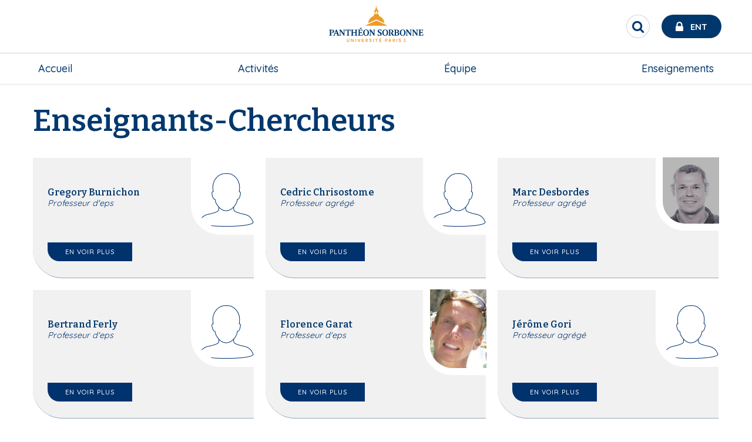

--- FILE ---
content_type: text/html; charset=UTF-8
request_url: https://sport.pantheonsorbonne.fr/equipe/enseignant-chercheur/V
body_size: 15379
content:

<!DOCTYPE html>
<html  lang="fr" dir="ltr" prefix="og: https://ogp.me/ns#">
<meta charset="utf-8" />
<script>var _paq = _paq || [];(function(){var u=(("https:" == document.location.protocol) ? "https://stats.univ-paris1.fr/" : "http://stats.univ-paris1.fr/");_paq.push(["setSiteId", "100"]);_paq.push(["setTrackerUrl", u+"matomo.php"]);_paq.push(["setDoNotTrack", 1]);if (!window.matomo_search_results_active) {_paq.push(["trackPageView"]);}_paq.push(["setIgnoreClasses", ["no-tracking","colorbox"]]);_paq.push(["enableLinkTracking"]);var d=document,g=d.createElement("script"),s=d.getElementsByTagName("script")[0];g.type="text/javascript";g.defer=true;g.async=true;g.src=u+"matomo.js";s.parentNode.insertBefore(g,s);})();</script>
<link rel="canonical" href="https://sport.pantheonsorbonne.fr/equipe/enseignant-chercheur/V" />
<link rel="stylesheet" href="/sites/default/files/micro_site_asset/css/site-52-0e0048d372403ccd57a1597e2ac2c9a2.css" />
<meta name="Generator" content="Drupal 10 (https://www.drupal.org)" />
<meta name="MobileOptimized" content="width" />
<meta name="HandheldFriendly" content="true" />
<meta name="viewport" content="width=device-width, initial-scale=1.0" />

  <link rel="icon" type="image/svg+xml" href="/favicon.svg">
  <meta name="theme-color" content="#fff">
  <meta http-equiv="X-UA-Compatible" content="IE=Edge">

  <title>V | UFR - UEFAPS</title>
  <link rel="stylesheet" media="all" href="/sites/default/files/css/css_r9vOVUrOrrnIh1Be3A0Qfbups7HTh3TubbWi6qMA2YQ.css?delta=0&amp;language=fr&amp;theme=p1ps2019&amp;include=eJxNjEEOgzAMBD8U4dJbXxMZWFAgJG7sCPh9U6lSuc1otDvADMXjlKyY_BxiU6UFCYWjw2kxpI2mUoVj91M352R8QPMOunF3YPiquvVdUS5fg5_YIGHcUOiPTnrR56N_kdoVoTc_grSulxp2GljhjMdVybgYuI7BSk7dqq5K74UXqG8DzSkhtidqeR_CB5BUU3c" />
<link rel="stylesheet" media="all" href="https://use.fontawesome.com/releases/v6.7.2/css/all.css" />
<link rel="stylesheet" media="all" href="/sites/default/files/css/css_ciLMRnruOap9xnEGGC_04abOwmdXEvu--fOVsTinuoE.css?delta=2&amp;language=fr&amp;theme=p1ps2019&amp;include=eJxNjEEOgzAMBD8U4dJbXxMZWFAgJG7sCPh9U6lSuc1otDvADMXjlKyY_BxiU6UFCYWjw2kxpI2mUoVj91M352R8QPMOunF3YPiquvVdUS5fg5_YIGHcUOiPTnrR56N_kdoVoTc_grSulxp2GljhjMdVybgYuI7BSk7dqq5K74UXqG8DzSkhtidqeR_CB5BUU3c" />
<link rel="stylesheet" media="all" href="/sites/default/files/css/css_Xb9pGRGV19nuZFGAZ_ZXpeMc2ENVx-ikAkAd8hrDlDg.css?delta=3&amp;language=fr&amp;theme=p1ps2019&amp;include=eJxNjEEOgzAMBD8U4dJbXxMZWFAgJG7sCPh9U6lSuc1otDvADMXjlKyY_BxiU6UFCYWjw2kxpI2mUoVj91M352R8QPMOunF3YPiquvVdUS5fg5_YIGHcUOiPTnrR56N_kdoVoTc_grSulxp2GljhjMdVybgYuI7BSk7dqq5K74UXqG8DzSkhtidqeR_CB5BUU3c" />

    <link rel="stylesheet" href="https://cdnjs.cloudflare.com/ajax/libs/font-awesome/4.7.0/css/font-awesome.min.css">
    

              
      </head>
      <body class="site--entity site--type--mini-site site--52 path-equipe">
      <a href="#main-content" class="visually-hidden focusable skip-link">
        Aller au contenu principal
      </a>
      
      <div class="site-content-wrapper">  <div class="dialog-off-canvas-main-canvas" data-off-canvas-main-canvas>
    
    
    <header role="banner" id="navbar" >
          <div id="top-header">
        <div class="grid-x align-justify align-middle top-header-infos">
                    <div class="cell shrink header-left show-for-large">
                                                              </div>
                                <div class="cell shrink header-center">
                <div>
    <div id="block-p1ps2019-branding" class="block block-system block-system-branding-block clearfix">
  
    

    <div class="branding">
      <a class="logo navbar-btn pull-left"  href="https://www.pantheonsorbonne.fr" title="Université Paris 1 Panthéon-Sorbonne" rel="home">
      <?xml version="1.0" encoding="UTF-8"?>
<svg class="logo-p1" data-name="Calque 1" xmlns="http://www.w3.org/2000/svg" viewBox="0 0 2737.65 1244.23">
  <defs>
    <style>
      .cls-1 {
        fill: #ed9b27;
      }

      .cls-1, .cls-2 {
        stroke-width: 0px;
      }

      .cls-2 {
        fill: #00386e;
      }
    </style>
  </defs>
  <g>
    <path class="cls-1" d="M1338.33,289.56l.19,30.94c7.13-2.01,14.73-3.59,22.34-4.54v-37.98c0-9.37,5.98-17.5,15.54-17.5s15.55,8.13,15.55,17.5v37.98c7.6.95,15.16,2.53,22.28,4.54l.19-30.94c0-9.28,4.55-14.06,11.43-14.06,2.1,0,4.11.43,4.11.43v-13.82c-7.98-6.6-32.57-24.68-40.6-72.83h-25.92c-8.08,48.16-32.67,66.24-40.6,72.83v13.82s1.96-.43,4.11-.43c6.84,0,11.39,4.78,11.39,14.06Z"/>
    <circle class="cls-1" cx="1376.38" cy="166.02" r="13.2" transform="translate(1113.21 1527.17) rotate(-85.93)"/>
    <polygon class="cls-1" points="1376.38 483.7 1123.55 598.08 1124.73 603.51 1628.04 603.51 1629.21 598.08 1376.38 483.7"/>
    <path class="cls-1" d="M1563.86,545.41c-2.73-60.16-34.58-112.86-82.06-144.66-14.06-9.38-29.51-16.98-45.91-22.38v-35.25c-15.92-7.94-38.78-13.54-59.49-13.68-20.75.14-43.62,5.74-59.54,13.68v35.25c-12.77,4.16-24.92,9.71-36.34,16.4-52.71,30.89-88.71,86.51-91.58,150.64l187.47-85.7,187.47,85.7Z"/>
  </g>
  <g>
    <path class="cls-1" d="M735.25,953.82c0,12.49-5.67,18.04-15.73,18.04-11.22,0-16.42-6.71-16.42-18.62v-43.03h-14.11v44.88c0,18.86,11.56,29.15,30.07,29.15s30.19-10.76,30.19-30.42v-43.61h-14v43.61Z"/>
    <polygon class="cls-1" points="838.32 962.84 804.07 910.21 788.69 910.21 788.69 982.5 802.11 982.5 802.11 929.99 836.69 982.5 851.73 982.5 851.73 910.21 838.32 910.21 838.32 962.84"/>
    <rect class="cls-1" x="891.75" y="910.21" width="14" height="72.29"/>
    <polygon class="cls-1" points="972.03 968.28 952.25 910.21 937.67 910.21 963.35 982.5 980.47 982.5 1006.39 910.21 991.81 910.21 972.03 968.28"/>
    <polygon class="cls-1" points="1038.19 982.5 1087.47 982.5 1087.47 970.59 1052.07 970.59 1052.07 952.2 1081.1 952.2 1081.1 940.28 1052.07 940.28 1052.07 922.12 1087.47 922.12 1087.47 910.21 1038.19 910.21 1038.19 982.5"/>
    <path class="cls-1" d="M1177.58,932.18c0-13.3-9.72-21.97-28-21.97h-25.33v72.29h14.11v-25.79l10.41-.7,16.08,26.49h16.08l-18.97-29.5c9.83-3.35,15.62-10.53,15.62-20.82ZM1148.77,945.38l-10.53.23v-23.6h9.14c10.06,0,15.73,3.59,15.73,11.11s-5.67,11.8-14.34,12.26Z"/>
    <path class="cls-1" d="M1242.12,939.94c-9.95-2.66-16.43-4.98-16.43-10.88,0-4.98,3.7-8.56,12.14-8.56,6.82,0,14.92,2.42,21.28,6.24l3.47-11.91c-6.94-3.93-15.04-6.36-24.87-6.36-16.08,0-25.91,8.56-25.91,21.4,0,14.23,12.03,18.86,22.44,21.75,10.64,2.89,16.08,5.09,16.08,11.1s-5.55,9.6-13.42,9.6c-8.67,0-16.31-2.89-23.02-6.94l-3.24,12.14c6.82,4.17,16.43,6.71,26.02,6.71,17,0,27.53-9.37,27.53-22.56s-11.22-18.74-22.1-21.74Z"/>
    <rect class="cls-1" x="1300.53" y="910.21" width="14" height="72.29"/>
    <polygon class="cls-1" points="1348.65 922.59 1372.83 922.59 1372.83 982.5 1386.83 982.5 1386.83 922.59 1411 922.59 1411 910.21 1348.65 910.21 1348.65 922.59"/>
    <polygon class="cls-1" points="1485.95 896.01 1471.27 896.01 1464.03 910.21 1444.89 910.21 1444.89 982.5 1494.17 982.5 1494.17 970.59 1458.77 970.59 1458.77 952.2 1487.8 952.2 1487.8 940.28 1458.77 940.28 1458.77 922.13 1494.17 922.13 1494.17 910.21 1473.76 910.21 1485.95 896.01"/>
    <path class="cls-1" d="M1602.66,910.21h-23.36v72.29h14.11v-22.44l8.21-.11c19.43-.11,30.88-8.91,30.88-25.56,0-14.11-9.83-24.18-29.85-24.18ZM1602.2,948.15l-9.03.24v-26.37h8.56c11.11,0,16.66,4.39,16.66,12.84s-5.43,13.07-16.19,13.3Z"/>
    <path class="cls-1" d="M1682.24,910.21l-26.37,72.29h14.23l5.9-17.12h29.15l6.02,17.12h14.22l-26.02-72.29h-17.12ZM1679.7,953.7l10.99-31.34,10.87,31.34h-21.87Z"/>
    <path class="cls-1" d="M1810.64,932.18c0-13.3-9.72-21.97-27.99-21.97h-25.33v72.29h14.11v-25.79l10.41-.7,16.08,26.49h16.08l-18.97-29.5c9.83-3.35,15.62-10.53,15.62-20.82ZM1781.84,945.38l-10.53.23v-23.6h9.14c10.06,0,15.73,3.59,15.73,11.11s-5.67,11.8-14.34,12.26Z"/>
    <rect class="cls-1" x="1847.88" y="910.21" width="14" height="72.29"/>
    <path class="cls-1" d="M1928.85,939.94c-9.95-2.66-16.43-4.98-16.43-10.88,0-4.98,3.7-8.56,12.14-8.56,6.82,0,14.92,2.42,21.28,6.24l3.47-11.91c-6.94-3.93-15.04-6.36-24.87-6.36-16.08,0-25.91,8.56-25.91,21.4,0,14.23,12.03,18.86,22.44,21.75,10.64,2.89,16.08,5.09,16.08,11.1s-5.55,9.6-13.42,9.6c-8.67,0-16.31-2.89-23.02-6.94l-3.24,12.14c6.82,4.17,16.43,6.71,26.02,6.71,17,0,27.53-9.37,27.53-22.56s-11.22-18.74-22.09-21.74Z"/>
    <polygon class="cls-1" points="2046.37 970.59 2046.37 909.51 2015.49 916.92 2015.84 928.6 2033.07 924.43 2033.07 970.59 2014.5 970.59 2014.5 982.5 2063.78 982.5 2063.78 970.59 2046.37 970.59"/>
  </g>
  <g>
    <path class="cls-2" d="M603.01,704.45c11.67.65,16.31,4.78,16.31,14.36l.11,69.65-67.36-92.14h-41.71v1.98l16.72,20.55v91.63c0,13.9-3.89,17.31-12.74,18.63-7.75-1.71-11.72-7.32-15.01-15.53l-45.22-117.25h-16.33l-45.55,112.76c-2.94,8.08-6.41,19.05-23.29,20.49v7.92h50v-7.92c-9.76-.52-17.94-5.08-14.36-14.33l7.81-20.09h48.62s8.56,23.36,8.56,23.36c2.49,7.2-2.42,9.15-13.9,11.06l-.02,7.92h54.7s47.84,0,47.84,0v-7.93c-11.68-1.03-16.72-3.25-16.72-19.08,0,0-.01-53.95,0-80.03l78.53,107.04h14.01l.14-118.68c0-9.58,4.4-13.77,16.74-14.36v-8.14h-47.89v8.14ZM417.25,782.29l20.13-50.9,18.8,50.9h-38.94Z"/>
    <path class="cls-2" d="M1302.88,704.45c11.67.65,16.31,4.77,16.31,14.36l.11,67.37-67.35-89.87h-41.71v1.98l16.72,20.55v91.65c0,15.83-5.05,18.05-16.72,19.08v7.91h47.84s0-7.9,0-7.9c-11.68-1.03-16.72-3.25-16.72-19.08,0,0,0-53.97,0-80.05l78.53,107.04h14.01l.14-118.68c0-9.59,4.39-13.77,16.74-14.36v-8.14h-47.89v8.14Z"/>
    <path class="cls-2" d="M323.38,810.47l-.03-103.25h14.99c15.07,0,24.86,9.1,24.86,29.88,0,27.07-15.54,30.6-29.64,31.14v9.93h1.07c33.97,0,59.1-15.25,59.1-41.73,0-24.21-21.2-40.14-56.69-40.14h-58.87v8.15c12.22,1.24,16.54,4.07,16.54,19.4v86.6c0,15.83-4.05,17.44-16.67,19.09v7.94h62.23l.03-7.94c-12.13-.99-16.92-3.25-16.92-19.09Z"/>
    <path class="cls-2" d="M1471.57,756.26c-16.71-10.22-34.8-17.73-34.8-32.89,0-14.27,10.86-18.31,19.6-18.31,15.71,0,26.26,11.08,33.52,27.83h8.73l-3.86-38.36-3.25-1.21c-3.34,3.21-5.98,4.47-9.56,4.47-7.2,0-13.72-4.25-27.19-4.25-22.96,0-47.58,11.02-47.58,36.88s21.85,35.08,40.85,46.83c13.24,8.19,25.74,16.21,25.74,30.3,0,10.66-8.32,21.69-25.55,21.69-14.78,0-25.81-15.01-33.77-35.75h-8.62l3.69,44.32,3.44,1.37c3.07-2.27,6.35-3.54,10.48-3.54,7.94,0,13.15,4.43,29.19,4.43,22.55,0,50.85-10.1,50.85-40.14,0-23.36-14.02-32.71-31.91-43.65Z"/>
    <path class="cls-2" d="M661.19,696.31s-5.38,37.33-5.38,37.33l9.31-.03,8.6-17.02c3.08-6.07,10.18-9.01,17.82-9.01l11.76-.02-.04,102.93c0,11.66-1.5,18.34-17.75,19.1v7.91h64.09v-7.91c-16.25-.75-17.75-7.43-17.75-19.1l-.04-102.93,11.76.02c7.65,0,14.74,2.94,17.82,9.01l8.6,17.02,9.31.03s-5.38-37.33-5.38-37.33h-112.72Z"/>
    <path class="cls-2" d="M1137.65,694.13c-41.69,0-67.96,27.23-67.99,72.71.03,45.47,26.3,72.71,67.99,72.71s67.96-27.23,67.99-72.71c-.03-45.47-26.3-72.71-67.99-72.71ZM1137.65,829.99c-23.64,0-37.63-24.45-37.64-63.16.01-38.71,14-63.16,37.64-63.16s37.63,24.44,37.65,63.16c-.01,38.71-14,63.16-37.65,63.16Z"/>
    <path class="cls-2" d="M1583.23,694.13c-41.69,0-67.96,27.23-67.99,72.71.03,45.47,26.3,72.71,67.99,72.71s67.96-27.23,67.99-72.71c-.03-45.47-26.3-72.71-67.99-72.71ZM1583.23,829.99c-23.64,0-37.63-24.45-37.65-63.16.01-38.71,14-63.16,37.65-63.16s37.63,24.44,37.64,63.16c-.01,38.71-14,63.16-37.64,63.16Z"/>
    <path class="cls-2" d="M1990.59,694.13c-41.69,0-67.96,27.23-67.99,72.71.03,45.47,26.3,72.71,67.99,72.71s67.96-27.23,67.99-72.71c-.03-45.47-26.3-72.71-67.99-72.71ZM1990.59,829.99c-23.64,0-37.63-24.45-37.64-63.16.01-38.71,14-63.16,37.64-63.16s37.63,24.44,37.65,63.16c-.01,38.71-14,63.16-37.65,63.16Z"/>
    <path class="cls-2" d="M872.56,704.54c12.57.81,16.73,5.74,16.73,14.31l.08,39.32h-59.54l.09-39.32c0-8.57,4.16-13.5,16.72-14.31v-8.23h-62v8.17c9.73,1.18,16.59,4.2,16.59,14.37v95.52c0,9.15-4.21,13.7-13.74,14.83-.83.1-1.68.15-2.76.24v8.05h61.64v-7.88c-1.71-.3-3.27-.55-4.83-.86-8.21-1.67-11.48-5.34-11.63-13.81v-43.52h59.37v43.52c-.14,8.47-3.41,12.14-11.63,13.81-1.55.32-3.12.56-4.82.86v7.88h61.64v-8.05c-1.08-.09-1.92-.14-2.76-.24-9.53-1.14-13.74-5.68-13.74-14.83v-95.52c0-10.16,6.86-13.18,16.59-14.37v-8.17h-62v8.23Z"/>
    <path class="cls-2" d="M1041.73,819.8c-3.22,4.64-8.15,6.86-14.3,6.86h-22.87c-8.42.01-11.47-3.98-11.47-13.9v-41.53h25.72c4.68,0,7.43,3.02,8.6,7.45l2.31,8.74h8.42v-45.74h-8.42l-2.4,9.08c-1.29,4.06-4.15,7.06-8.51,7.34h-25.72v-51.38h27.1c7.28.12,13.08,3.47,17.45,9.15l9.18,13.14h8.33l-4.54-32.72h-102.79v8.01c13.88.6,16.6,7.27,16.6,19.2v86.96c0,14.67-2.41,16.5-16.54,18.99v8.01h108.18l6.84-35.17h-9.27l-11.89,17.48Z"/>
    <polygon class="cls-2" points="1035.88 669.91 1035.91 668.49 1027.72 647.92 1026.25 647.92 983.27 673.62 985.93 680.75 1035.88 669.91"/>
    <path class="cls-2" d="M2155.69,704.45c11.67.65,16.31,4.77,16.31,14.36l.11,69.64-67.35-92.14h-41.71v1.98l16.72,20.59v91.61c0,15.83-5.05,18.05-16.72,19.08v7.92h47.84v-7.91c-11.68-1.03-16.72-3.25-16.72-19.08,0,0,0-53.93,0-80l78.53,107h14.01l.14-118.68c0-9.59,4.39-13.77,16.74-14.36v-8.14h-47.89v8.14Z"/>
    <path class="cls-2" d="M2302.59,704.45c11.67.65,16.31,4.77,16.31,14.36l.11,69.64-67.35-92.14h-41.71v1.98l16.72,20.59v91.61c0,15.83-5.05,18.05-16.72,19.08v7.91h47.84s0-7.9,0-7.9c-11.68-1.03-16.72-3.25-16.72-19.08,0,0,0-53.93,0-80l78.53,107h14.01l.14-118.68c0-9.59,4.39-13.77,16.74-14.36v-8.14h-47.89v8.14Z"/>
    <path class="cls-2" d="M2465.45,802.32l-11.89,17.48c-3.22,4.64-8.15,6.86-14.31,6.86h-22.87c-8.42.01-11.46-3.98-11.46-13.9v-41.48h25.71c4.68,0,7.43,3.03,8.61,7.46l2.31,8.74h8.42v-45.74h-8.42l-2.4,9.08c-1.28,4.06-4.15,7.06-8.51,7.35h-25.71l-.19-51.43h27.1c7.28.12,13.08,3.47,17.45,9.15l9.18,13.14h8.33l-4.54-32.72h-102.79v8.01c13.88.6,16.6,7.27,16.6,19.2,0,0,.18,57.69.18,86.96,0,14.67-2.41,16.5-16.54,18.99v8.01h108.18l6.84-35.17h-9.27Z"/>
    <path class="cls-2" d="M1877.25,763.64c19.97-3.64,27.56-16.32,27.56-29.85,0-29.87-23.83-37.48-59.5-37.48h-55.2v8.25c10.13.99,16.33,3.11,16.33,17.29v88.7c0,12.87-2.51,16.5-13.96,18.48-10.07-.87-12.84-2.83-16.13-8.46l-31.15-49.05c13.73-4.99,28.36-15.87,28.36-36.35,0-24.82-21.14-38.85-56.4-38.85h-60.22v8.15c12.22,1.24,16.54,4.07,16.54,19.4v86.6c0,15.83-4.05,17.44-16.67,19.08v7.94h62.25v-7.94c-12.13-.99-16.91-3.25-16.91-19.08v-103.6s17.21,0,17.21,0c11.35,0,23.69,8.54,23.69,28.52,0,24.16-16,32.24-29.27,32.24-.5,0-.95,0-1.43,0v10.39c2.49.2,4.76,1.45,6.06,3.61l29.71,49.7c2.12,3.66,5.72,6.17,11.01,6.17h30.89s62.81,0,62.81,0c39.7,0,57.52-15.47,57.52-37.49,0-20.86-16.02-32.06-33.09-36.36ZM1835.38,706.75h10.63c17.29,0,28.3,6.63,28.3,26.29,0,16.9-7.4,26.12-29.06,26.12h-9.87v-52.41ZM1850.81,826.69c-9.53,0-15.64-.49-15.64-16.28v-41.48h13.1c21.07,0,31.03,8.84,31.03,29.64,0,19.65-9.54,28.12-28.49,28.12Z"/>
  </g>
</svg>

    </a>
    </div>
</div>


  </div>

            </div>
                                <div class="cell shrink header-right">

                <div>
    <div id="block-p1ps2019-entsearchblock" class="block block-up1-global block-up1-ent-search-block clearfix">
  
    

      
      <nav id="ent-search-wrapper" class="desktop">
      <ul id="ent-search" class="nav">
        <li class="loupe">
          <button role="search" id="search-toggle" class="reset-btn circle" aria-label="Rechercher" title="Rechercher">
            <span class="visually-hidden">Rechercher</span>
            <span class="fa fa-search"></span>
          </button>
        </li>
        <li id="ent">
          <a href="https://ent.univ-paris1.fr" title="ENT Université Paris 1 Panthéon-Sorbonne" target="_blank">
            <span class="fa fa-lock"></span>
            <span class="text show-for-large">Ent</span>
          </a>
        </li>
      </ul>
    </nav>
    

  </div>


  </div>

              <span class="mobile-nav-control hide-for-large icon-menu"></span>

            </div>
                            </div>
                <div class="grid-x bottom-header-infos">
                                <div id="navbar-header" class="navbar-header-region">
                              <div class="navigation-region cell small-12">  <div>
    <nav role="navigation" aria-labelledby="block-micromenublock-2-menu" id="block-micromenublock-2">
            
  <span class="visually-hidden" id="block-micromenublock-2-menu">Micro menu block</span>
  

        
              <ul class="dropdown large-horizontal menu" data-responsive-menu="accordion large-dropdown" data-alignment="left"
      style="display: flex; justify-content: space-between;flex-direction: row;">
              <li>
        <div class="acc-link"><a href="/" data-drupal-link-system-path="&lt;front&gt;">Accueil</a></div>
              </li>
          <li>
        <div class="acc-link"><a href="https://sport.pantheonsorbonne.fr/activites-sportives" title="Description de chaque des activités proposées par l&#039;UEFAPS" data-drupal-link-system-path="node/8633">Activités</a></div>
              </li>
          <li>
        <div class="acc-link"><a href="https://sport.pantheonsorbonne.fr/equipe">Équipe</a></div>
              </li>
          <li>
        <div class="acc-link"><a href="https://sport.pantheonsorbonne.fr/enseignements" title="Présentation des enseignements de l&#039;UEFAPS" data-drupal-link-system-path="node/6699">Enseignements</a></div>
              </li>
        </ul>
  



  </nav>

  </div>
</div>
                          </div>
                  </div>
      </div>
                    <div class="hp-image-container">
                  <div class="grid-x">
            <div class="cell small-12">
              <div class="mask no-hover relative-wrapper">
                <div class="main-overlay-infos">
                  <div class="header-content">
                      <div>
    <div id="block-socialmediablock" class="block block-micro-social-media block-social-media-block clearfix">
  
    

        <div class="mini-site-social-media">
    <ul>
                                        <li>
          <span>
            <a href="https://www.instagram.com/paris1uefaps/" class="fab fa-instagram" title="Instagram" target="_blank"></a>
          </span>
        </li>
                                        <li>
          <span>
            <a href="https://www.facebook.com/Paris-1-Uefaps-107387575020302" class="fab fa-facebook-square" title="Facebook" target="_blank"></a>
          </span>
        </li>
          </ul>
  </div>

  </div>

<div class="views-exposed-form views-exposed-form-resultats-de-recherche-page-1 bef-exposed-form block block-views block-views-exposed-filter-blockresultats-de-recherche-page-1 clearfix" data-drupal-selector="views-exposed-form-resultats-de-recherche-page-1" id="block-formulaireexposeresultats-de-recherchepage-1">
  
    

        <div class="grid-container">
      <div class="grid-x grid-margin-x">
        <div class="cell small-12">
          <form action="/resultats-de-recherche" method="get" id="views-exposed-form-resultats-de-recherche-page-1" accept-charset="UTF-8">
            <div class="js-form-item form-item js-form-type-textfield form-item-text js-form-item-text">
      <label for="edit-text">Recherche</label>
        <input data-drupal-selector="edit-text" type="text" id="edit-text" name="text" value="" maxlength="128" class="form-text" />

        </div>
<div data-drupal-selector="edit-actions" class="form-actions js-form-wrapper form-wrapper" id="edit-actions"><input data-drupal-selector="edit-submit-resultats-de-recherche" type="submit" id="edit-submit-resultats-de-recherche" value="OK" class="button js-form-submit form-submit" />
</div>


          </form>
        </div>
      </div>
  </div>

  </div>


  </div>

                  </div>
                </div>
              </div>
            </div>
          </div>
                        </div>
      </header>
  
  
  
      <main role="main" class="main-container" id="page-content">
            <section  class="small-12">
                
                                          <a id="main-content"></a>
                        <div>
    <div data-drupal-messages-fallback class="hidden"></div>
<div id="block-p1ps2019-content" class="block block-system block-system-main-block clearfix">
  
    

        <div id="trombi" class="cell small-12">
    <div class="grid-container">
      <h1>Enseignants-Chercheurs</h1>
      <div class="annuaire-content mb-5">
                                            <article class="trombi-item">
                <a href="https://perso.pantheonsorbonne.fr/Gregory.Burnichon"  target="_blank"
                   title="Page personnelle de Gregory Burnichon">
                  <img src=" https://userphoto.univ-paris1.fr/?penpalAffiliation=anonymous&amp;uid=gburnichon " alt="Gregory Burnichon" />
                  <div class="trombi-infos">
                    <h2>Gregory Burnichon</h2>
                                          <p class="trombi-employeetype">Professeur d&#039;eps</p>
                                                                                                                                                                                                                                                  </div>
                  <div class="trombi-btn">
                    <div class="faux-btn">En voir plus</div>
                  </div>
                </a>
              </article>
                                                <article class="trombi-item">
                <a href="https://perso.pantheonsorbonne.fr/Cedric.Chrisostome"  target="_blank"
                   title="Page personnelle de Cedric Chrisostome">
                  <img src=" https://userphoto.univ-paris1.fr/?penpalAffiliation=anonymous&amp;uid=cchrisosto " alt="Cedric Chrisostome" />
                  <div class="trombi-infos">
                    <h2>Cedric Chrisostome</h2>
                                          <p class="trombi-employeetype">Professeur agrégé</p>
                                                                                                                                                                                                                                                  </div>
                  <div class="trombi-btn">
                    <div class="faux-btn">En voir plus</div>
                  </div>
                </a>
              </article>
                                                <article class="trombi-item">
                <a href="https://perso.pantheonsorbonne.fr/Marc.Desbordes"  target="_blank"
                   title="Page personnelle de Marc Desbordes">
                  <img src=" https://userphoto.univ-paris1.fr/?penpalAffiliation=anonymous&amp;uid=mdesbordes " alt="Marc Desbordes" />
                  <div class="trombi-infos">
                    <h2>Marc Desbordes</h2>
                                          <p class="trombi-employeetype">Professeur agrégé</p>
                                                                                                                                                                                                                                                  </div>
                  <div class="trombi-btn">
                    <div class="faux-btn">En voir plus</div>
                  </div>
                </a>
              </article>
                                                <article class="trombi-item">
                <a href="https://perso.pantheonsorbonne.fr/Bertrand.Ferly"  target="_blank"
                   title="Page personnelle de Bertrand Ferly">
                  <img src=" https://userphoto.univ-paris1.fr/?penpalAffiliation=anonymous&amp;uid=bferly " alt="Bertrand Ferly" />
                  <div class="trombi-infos">
                    <h2>Bertrand Ferly</h2>
                                          <p class="trombi-employeetype">Professeur d&#039;eps</p>
                                                                                                                                                                                                                                                  </div>
                  <div class="trombi-btn">
                    <div class="faux-btn">En voir plus</div>
                  </div>
                </a>
              </article>
                                                <article class="trombi-item">
                <a href="https://perso.pantheonsorbonne.fr/Florence.Garat"  target="_blank"
                   title="Page personnelle de Florence Garat">
                  <img src=" https://userphoto.univ-paris1.fr/?penpalAffiliation=anonymous&amp;uid=fgarat " alt="Florence Garat" />
                  <div class="trombi-infos">
                    <h2>Florence Garat</h2>
                                          <p class="trombi-employeetype">Professeur d&#039;eps</p>
                                                                                                                                                                                                                                                  </div>
                  <div class="trombi-btn">
                    <div class="faux-btn">En voir plus</div>
                  </div>
                </a>
              </article>
                                                <article class="trombi-item">
                <a href="https://perso.pantheonsorbonne.fr/Jerome.Gori"  target="_blank"
                   title="Page personnelle de Jérôme Gori">
                  <img src=" https://userphoto.univ-paris1.fr/?penpalAffiliation=anonymous&amp;uid=jgori " alt="Jérôme Gori" />
                  <div class="trombi-infos">
                    <h2>Jérôme Gori</h2>
                                          <p class="trombi-employeetype">Professeur agrégé</p>
                                                                                                                                                                                                                                                  </div>
                  <div class="trombi-btn">
                    <div class="faux-btn">En voir plus</div>
                  </div>
                </a>
              </article>
                                                <article class="trombi-item">
                <a href="https://perso.pantheonsorbonne.fr/Nicolas.Le-Cam"  target="_blank"
                   title="Page personnelle de Nicolas Le Cam">
                  <img src=" https://userphoto.univ-paris1.fr/?penpalAffiliation=anonymous&amp;uid=nlecam " alt="Nicolas Le Cam" />
                  <div class="trombi-infos">
                    <h2>Nicolas Le Cam</h2>
                                          <p class="trombi-employeetype">Professeur agrégé</p>
                                                                                                                                                                                                                                                  </div>
                  <div class="trombi-btn">
                    <div class="faux-btn">En voir plus</div>
                  </div>
                </a>
              </article>
                                                <article class="trombi-item">
                <a href="https://perso.pantheonsorbonne.fr/Cyril.Le-Goazigo"  target="_blank"
                   title="Page personnelle de Cyril Le Goazigo">
                  <img src=" https://userphoto.univ-paris1.fr/?penpalAffiliation=anonymous&amp;uid=legoazigo " alt="Cyril Le Goazigo" />
                  <div class="trombi-infos">
                    <h2>Cyril Le Goazigo</h2>
                                          <p class="trombi-employeetype">Professeur d&#039;eps</p>
                                                                                                                                                                                                                                                  </div>
                  <div class="trombi-btn">
                    <div class="faux-btn">En voir plus</div>
                  </div>
                </a>
              </article>
                                                <article class="trombi-item">
                <a href="https://perso.pantheonsorbonne.fr/Catherine.Lorgeoux"  target="_blank"
                   title="Page personnelle de Catherine Lorgeoux">
                  <img src=" https://userphoto.univ-paris1.fr/?penpalAffiliation=anonymous&amp;uid=clorgeoux " alt="Catherine Lorgeoux" />
                  <div class="trombi-infos">
                    <h2>Catherine Lorgeoux</h2>
                                          <p class="trombi-employeetype">Professeur agrégé</p>
                                                                                                                                                                                                                                                  </div>
                  <div class="trombi-btn">
                    <div class="faux-btn">En voir plus</div>
                  </div>
                </a>
              </article>
                                                <article class="trombi-item">
                <a href="https://perso.pantheonsorbonne.fr/Mathias.Patin"  target="_blank"
                   title="Page personnelle de Mathias Patin">
                  <img src=" https://userphoto.univ-paris1.fr/?penpalAffiliation=anonymous&amp;uid=mpatin " alt="Mathias Patin" />
                  <div class="trombi-infos">
                    <h2>Mathias Patin</h2>
                                          <p class="trombi-employeetype">Professeur d&#039;eps</p>
                                                                                                                                                                                                                                                  </div>
                  <div class="trombi-btn">
                    <div class="faux-btn">En voir plus</div>
                  </div>
                </a>
              </article>
                                                <article class="trombi-item">
                <a href="https://perso.pantheonsorbonne.fr/Sebastien.Potin"  target="_blank"
                   title="Page personnelle de Sebastien Potin">
                  <img src=" https://userphoto.univ-paris1.fr/?penpalAffiliation=anonymous&amp;uid=spotin " alt="Sebastien Potin" />
                  <div class="trombi-infos">
                    <h2>Sebastien Potin</h2>
                                          <p class="trombi-employeetype">Professeur d&#039;eps</p>
                                                                                                                                                                                                                                                  </div>
                  <div class="trombi-btn">
                    <div class="faux-btn">En voir plus</div>
                  </div>
                </a>
              </article>
                                                <article class="trombi-item">
                <a href="https://perso.pantheonsorbonne.fr/Bertrand.Rebours"  target="_blank"
                   title="Page personnelle de Bertrand Rebours">
                  <img src=" https://userphoto.univ-paris1.fr/?penpalAffiliation=anonymous&amp;uid=brebours " alt="Bertrand Rebours" />
                  <div class="trombi-infos">
                    <h2>Bertrand Rebours</h2>
                                          <p class="trombi-employeetype">Professeur d&#039;eps</p>
                                                                                                                                                                                                                                                  </div>
                  <div class="trombi-btn">
                    <div class="faux-btn">En voir plus</div>
                  </div>
                </a>
              </article>
                                                <article class="trombi-item">
                <a href="https://perso.pantheonsorbonne.fr/Adam.Sahraoui"  target="_blank"
                   title="Page personnelle de Adam Sahraoui">
                  <img src=" https://userphoto.univ-paris1.fr/?penpalAffiliation=anonymous&amp;uid=asahraoui " alt="Adam Sahraoui" />
                  <div class="trombi-infos">
                    <h2>Adam Sahraoui</h2>
                                          <p class="trombi-employeetype">Professeur agrégé</p>
                                                                                                                                                                                                                                                  </div>
                  <div class="trombi-btn">
                    <div class="faux-btn">En voir plus</div>
                  </div>
                </a>
              </article>
                                                <article class="trombi-item">
                <a href="https://perso.pantheonsorbonne.fr/Frederic.Salles"  target="_blank"
                   title="Page personnelle de Frederic Salles">
                  <img src=" https://userphoto.univ-paris1.fr/?penpalAffiliation=anonymous&amp;uid=frsalles " alt="Frederic Salles" />
                  <div class="trombi-infos">
                    <h2>Frederic Salles</h2>
                                          <p class="trombi-employeetype">Professeur certifié</p>
                                                                                                                                                                                                                                                  </div>
                  <div class="trombi-btn">
                    <div class="faux-btn">En voir plus</div>
                  </div>
                </a>
              </article>
                                                <article class="trombi-item">
                <a href="https://perso.pantheonsorbonne.fr/Cedric.Seguin"  target="_blank"
                   title="Page personnelle de Cédric Seguin">
                  <img src=" https://userphoto.univ-paris1.fr/?penpalAffiliation=anonymous&amp;uid=cseguin " alt="Cédric Seguin" />
                  <div class="trombi-infos">
                    <h2>Cédric Seguin</h2>
                                          <p class="trombi-employeetype">Professeur d&#039;eps</p>
                                                                                                                                                                                                                                                  </div>
                  <div class="trombi-btn">
                    <div class="faux-btn">En voir plus</div>
                  </div>
                </a>
              </article>
                                                <article class="trombi-item">
                <a href="https://perso.pantheonsorbonne.fr/Olivier.Solier"  target="_blank"
                   title="Page personnelle de Olivier Solier">
                  <img src=" https://userphoto.univ-paris1.fr/?penpalAffiliation=anonymous&amp;uid=osolier " alt="Olivier Solier" />
                  <div class="trombi-infos">
                    <h2>Olivier Solier</h2>
                                          <p class="trombi-employeetype">Professeur d&#039;eps</p>
                                                                                                                                                                                                                                                  </div>
                  <div class="trombi-btn">
                    <div class="faux-btn">En voir plus</div>
                  </div>
                </a>
              </article>
                                                <article class="trombi-item">
                <a href="https://perso.pantheonsorbonne.fr/Valerie.Steiner"  target="_blank"
                   title="Page personnelle de Valerie Steiner">
                  <img src=" https://userphoto.univ-paris1.fr/?penpalAffiliation=anonymous&amp;uid=vsteiner " alt="Valerie Steiner" />
                  <div class="trombi-infos">
                    <h2>Valerie Steiner</h2>
                                          <p class="trombi-employeetype">Professeur d&#039;eps</p>
                                                                                                                                                                                                                                                  </div>
                  <div class="trombi-btn">
                    <div class="faux-btn">En voir plus</div>
                  </div>
                </a>
              </article>
                                                <article class="trombi-item">
                <a href="https://perso.pantheonsorbonne.fr/Francois.Sutter"  target="_blank"
                   title="Page personnelle de Francois Sutter">
                  <img src=" https://userphoto.univ-paris1.fr/?penpalAffiliation=anonymous&amp;uid=fsutter " alt="Francois Sutter" />
                  <div class="trombi-infos">
                    <h2>Francois Sutter</h2>
                                          <p class="trombi-employeetype">Professeur agrégé</p>
                                                                                                                                                                                                                                                  </div>
                  <div class="trombi-btn">
                    <div class="faux-btn">En voir plus</div>
                  </div>
                </a>
              </article>
                                                <article class="trombi-item">
                <a href="https://perso.pantheonsorbonne.fr/Delphine.Tripier"  target="_blank"
                   title="Page personnelle de Delphine Tripier">
                  <img src=" https://userphoto.univ-paris1.fr/?penpalAffiliation=anonymous&amp;uid=dtripier " alt="Delphine Tripier" />
                  <div class="trombi-infos">
                    <h2>Delphine Tripier</h2>
                                          <p class="trombi-employeetype">Professeur d&#039;eps</p>
                                                                                                                                                                                                                                                  </div>
                  <div class="trombi-btn">
                    <div class="faux-btn">En voir plus</div>
                  </div>
                </a>
              </article>
                                                <article class="trombi-item">
                <a href="https://perso.pantheonsorbonne.fr/Corinne.Virmont"  target="_blank"
                   title="Page personnelle de Corinne Virmont">
                  <img src=" https://userphoto.univ-paris1.fr/?penpalAffiliation=anonymous&amp;uid=cvirmont " alt="Corinne Virmont" />
                  <div class="trombi-infos">
                    <h2>Corinne Virmont</h2>
                                          <p class="trombi-employeetype">Professeur agrégé</p>
                                                                                                                                                                                                                                                  </div>
                  <div class="trombi-btn">
                    <div class="faux-btn">En voir plus</div>
                  </div>
                </a>
              </article>
                                    </div>
    </div>
</div>

  </div>


  </div>

                  
              </section>
    </main>
        <footer class="footer " role="contentinfo">
      <div class="footer-wrapper grid-container">
        <div class="grid-x grid-margin-x align-justify">
                      <div class="cell small-10 medium-3">
              <div class="logo-footer">
                <?xml version="1.0" encoding="UTF-8"?>
<svg class="logo-p1" data-name="Calque 1" xmlns="http://www.w3.org/2000/svg" viewBox="0 0 2737.65 1244.23">
  <defs>
    <style>
      .cls-1 {
        fill: #ed9b27;
      }

      .cls-1, .cls-2 {
        stroke-width: 0px;
      }

      .cls-2 {
        fill: #00386e;
      }
    </style>
  </defs>
  <g>
    <path class="cls-1" d="M1338.33,289.56l.19,30.94c7.13-2.01,14.73-3.59,22.34-4.54v-37.98c0-9.37,5.98-17.5,15.54-17.5s15.55,8.13,15.55,17.5v37.98c7.6.95,15.16,2.53,22.28,4.54l.19-30.94c0-9.28,4.55-14.06,11.43-14.06,2.1,0,4.11.43,4.11.43v-13.82c-7.98-6.6-32.57-24.68-40.6-72.83h-25.92c-8.08,48.16-32.67,66.24-40.6,72.83v13.82s1.96-.43,4.11-.43c6.84,0,11.39,4.78,11.39,14.06Z"/>
    <circle class="cls-1" cx="1376.38" cy="166.02" r="13.2" transform="translate(1113.21 1527.17) rotate(-85.93)"/>
    <polygon class="cls-1" points="1376.38 483.7 1123.55 598.08 1124.73 603.51 1628.04 603.51 1629.21 598.08 1376.38 483.7"/>
    <path class="cls-1" d="M1563.86,545.41c-2.73-60.16-34.58-112.86-82.06-144.66-14.06-9.38-29.51-16.98-45.91-22.38v-35.25c-15.92-7.94-38.78-13.54-59.49-13.68-20.75.14-43.62,5.74-59.54,13.68v35.25c-12.77,4.16-24.92,9.71-36.34,16.4-52.71,30.89-88.71,86.51-91.58,150.64l187.47-85.7,187.47,85.7Z"/>
  </g>
  <g>
    <path class="cls-1" d="M735.25,953.82c0,12.49-5.67,18.04-15.73,18.04-11.22,0-16.42-6.71-16.42-18.62v-43.03h-14.11v44.88c0,18.86,11.56,29.15,30.07,29.15s30.19-10.76,30.19-30.42v-43.61h-14v43.61Z"/>
    <polygon class="cls-1" points="838.32 962.84 804.07 910.21 788.69 910.21 788.69 982.5 802.11 982.5 802.11 929.99 836.69 982.5 851.73 982.5 851.73 910.21 838.32 910.21 838.32 962.84"/>
    <rect class="cls-1" x="891.75" y="910.21" width="14" height="72.29"/>
    <polygon class="cls-1" points="972.03 968.28 952.25 910.21 937.67 910.21 963.35 982.5 980.47 982.5 1006.39 910.21 991.81 910.21 972.03 968.28"/>
    <polygon class="cls-1" points="1038.19 982.5 1087.47 982.5 1087.47 970.59 1052.07 970.59 1052.07 952.2 1081.1 952.2 1081.1 940.28 1052.07 940.28 1052.07 922.12 1087.47 922.12 1087.47 910.21 1038.19 910.21 1038.19 982.5"/>
    <path class="cls-1" d="M1177.58,932.18c0-13.3-9.72-21.97-28-21.97h-25.33v72.29h14.11v-25.79l10.41-.7,16.08,26.49h16.08l-18.97-29.5c9.83-3.35,15.62-10.53,15.62-20.82ZM1148.77,945.38l-10.53.23v-23.6h9.14c10.06,0,15.73,3.59,15.73,11.11s-5.67,11.8-14.34,12.26Z"/>
    <path class="cls-1" d="M1242.12,939.94c-9.95-2.66-16.43-4.98-16.43-10.88,0-4.98,3.7-8.56,12.14-8.56,6.82,0,14.92,2.42,21.28,6.24l3.47-11.91c-6.94-3.93-15.04-6.36-24.87-6.36-16.08,0-25.91,8.56-25.91,21.4,0,14.23,12.03,18.86,22.44,21.75,10.64,2.89,16.08,5.09,16.08,11.1s-5.55,9.6-13.42,9.6c-8.67,0-16.31-2.89-23.02-6.94l-3.24,12.14c6.82,4.17,16.43,6.71,26.02,6.71,17,0,27.53-9.37,27.53-22.56s-11.22-18.74-22.1-21.74Z"/>
    <rect class="cls-1" x="1300.53" y="910.21" width="14" height="72.29"/>
    <polygon class="cls-1" points="1348.65 922.59 1372.83 922.59 1372.83 982.5 1386.83 982.5 1386.83 922.59 1411 922.59 1411 910.21 1348.65 910.21 1348.65 922.59"/>
    <polygon class="cls-1" points="1485.95 896.01 1471.27 896.01 1464.03 910.21 1444.89 910.21 1444.89 982.5 1494.17 982.5 1494.17 970.59 1458.77 970.59 1458.77 952.2 1487.8 952.2 1487.8 940.28 1458.77 940.28 1458.77 922.13 1494.17 922.13 1494.17 910.21 1473.76 910.21 1485.95 896.01"/>
    <path class="cls-1" d="M1602.66,910.21h-23.36v72.29h14.11v-22.44l8.21-.11c19.43-.11,30.88-8.91,30.88-25.56,0-14.11-9.83-24.18-29.85-24.18ZM1602.2,948.15l-9.03.24v-26.37h8.56c11.11,0,16.66,4.39,16.66,12.84s-5.43,13.07-16.19,13.3Z"/>
    <path class="cls-1" d="M1682.24,910.21l-26.37,72.29h14.23l5.9-17.12h29.15l6.02,17.12h14.22l-26.02-72.29h-17.12ZM1679.7,953.7l10.99-31.34,10.87,31.34h-21.87Z"/>
    <path class="cls-1" d="M1810.64,932.18c0-13.3-9.72-21.97-27.99-21.97h-25.33v72.29h14.11v-25.79l10.41-.7,16.08,26.49h16.08l-18.97-29.5c9.83-3.35,15.62-10.53,15.62-20.82ZM1781.84,945.38l-10.53.23v-23.6h9.14c10.06,0,15.73,3.59,15.73,11.11s-5.67,11.8-14.34,12.26Z"/>
    <rect class="cls-1" x="1847.88" y="910.21" width="14" height="72.29"/>
    <path class="cls-1" d="M1928.85,939.94c-9.95-2.66-16.43-4.98-16.43-10.88,0-4.98,3.7-8.56,12.14-8.56,6.82,0,14.92,2.42,21.28,6.24l3.47-11.91c-6.94-3.93-15.04-6.36-24.87-6.36-16.08,0-25.91,8.56-25.91,21.4,0,14.23,12.03,18.86,22.44,21.75,10.64,2.89,16.08,5.09,16.08,11.1s-5.55,9.6-13.42,9.6c-8.67,0-16.31-2.89-23.02-6.94l-3.24,12.14c6.82,4.17,16.43,6.71,26.02,6.71,17,0,27.53-9.37,27.53-22.56s-11.22-18.74-22.09-21.74Z"/>
    <polygon class="cls-1" points="2046.37 970.59 2046.37 909.51 2015.49 916.92 2015.84 928.6 2033.07 924.43 2033.07 970.59 2014.5 970.59 2014.5 982.5 2063.78 982.5 2063.78 970.59 2046.37 970.59"/>
  </g>
  <g>
    <path class="cls-2" d="M603.01,704.45c11.67.65,16.31,4.78,16.31,14.36l.11,69.65-67.36-92.14h-41.71v1.98l16.72,20.55v91.63c0,13.9-3.89,17.31-12.74,18.63-7.75-1.71-11.72-7.32-15.01-15.53l-45.22-117.25h-16.33l-45.55,112.76c-2.94,8.08-6.41,19.05-23.29,20.49v7.92h50v-7.92c-9.76-.52-17.94-5.08-14.36-14.33l7.81-20.09h48.62s8.56,23.36,8.56,23.36c2.49,7.2-2.42,9.15-13.9,11.06l-.02,7.92h54.7s47.84,0,47.84,0v-7.93c-11.68-1.03-16.72-3.25-16.72-19.08,0,0-.01-53.95,0-80.03l78.53,107.04h14.01l.14-118.68c0-9.58,4.4-13.77,16.74-14.36v-8.14h-47.89v8.14ZM417.25,782.29l20.13-50.9,18.8,50.9h-38.94Z"/>
    <path class="cls-2" d="M1302.88,704.45c11.67.65,16.31,4.77,16.31,14.36l.11,67.37-67.35-89.87h-41.71v1.98l16.72,20.55v91.65c0,15.83-5.05,18.05-16.72,19.08v7.91h47.84s0-7.9,0-7.9c-11.68-1.03-16.72-3.25-16.72-19.08,0,0,0-53.97,0-80.05l78.53,107.04h14.01l.14-118.68c0-9.59,4.39-13.77,16.74-14.36v-8.14h-47.89v8.14Z"/>
    <path class="cls-2" d="M323.38,810.47l-.03-103.25h14.99c15.07,0,24.86,9.1,24.86,29.88,0,27.07-15.54,30.6-29.64,31.14v9.93h1.07c33.97,0,59.1-15.25,59.1-41.73,0-24.21-21.2-40.14-56.69-40.14h-58.87v8.15c12.22,1.24,16.54,4.07,16.54,19.4v86.6c0,15.83-4.05,17.44-16.67,19.09v7.94h62.23l.03-7.94c-12.13-.99-16.92-3.25-16.92-19.09Z"/>
    <path class="cls-2" d="M1471.57,756.26c-16.71-10.22-34.8-17.73-34.8-32.89,0-14.27,10.86-18.31,19.6-18.31,15.71,0,26.26,11.08,33.52,27.83h8.73l-3.86-38.36-3.25-1.21c-3.34,3.21-5.98,4.47-9.56,4.47-7.2,0-13.72-4.25-27.19-4.25-22.96,0-47.58,11.02-47.58,36.88s21.85,35.08,40.85,46.83c13.24,8.19,25.74,16.21,25.74,30.3,0,10.66-8.32,21.69-25.55,21.69-14.78,0-25.81-15.01-33.77-35.75h-8.62l3.69,44.32,3.44,1.37c3.07-2.27,6.35-3.54,10.48-3.54,7.94,0,13.15,4.43,29.19,4.43,22.55,0,50.85-10.1,50.85-40.14,0-23.36-14.02-32.71-31.91-43.65Z"/>
    <path class="cls-2" d="M661.19,696.31s-5.38,37.33-5.38,37.33l9.31-.03,8.6-17.02c3.08-6.07,10.18-9.01,17.82-9.01l11.76-.02-.04,102.93c0,11.66-1.5,18.34-17.75,19.1v7.91h64.09v-7.91c-16.25-.75-17.75-7.43-17.75-19.1l-.04-102.93,11.76.02c7.65,0,14.74,2.94,17.82,9.01l8.6,17.02,9.31.03s-5.38-37.33-5.38-37.33h-112.72Z"/>
    <path class="cls-2" d="M1137.65,694.13c-41.69,0-67.96,27.23-67.99,72.71.03,45.47,26.3,72.71,67.99,72.71s67.96-27.23,67.99-72.71c-.03-45.47-26.3-72.71-67.99-72.71ZM1137.65,829.99c-23.64,0-37.63-24.45-37.64-63.16.01-38.71,14-63.16,37.64-63.16s37.63,24.44,37.65,63.16c-.01,38.71-14,63.16-37.65,63.16Z"/>
    <path class="cls-2" d="M1583.23,694.13c-41.69,0-67.96,27.23-67.99,72.71.03,45.47,26.3,72.71,67.99,72.71s67.96-27.23,67.99-72.71c-.03-45.47-26.3-72.71-67.99-72.71ZM1583.23,829.99c-23.64,0-37.63-24.45-37.65-63.16.01-38.71,14-63.16,37.65-63.16s37.63,24.44,37.64,63.16c-.01,38.71-14,63.16-37.64,63.16Z"/>
    <path class="cls-2" d="M1990.59,694.13c-41.69,0-67.96,27.23-67.99,72.71.03,45.47,26.3,72.71,67.99,72.71s67.96-27.23,67.99-72.71c-.03-45.47-26.3-72.71-67.99-72.71ZM1990.59,829.99c-23.64,0-37.63-24.45-37.64-63.16.01-38.71,14-63.16,37.64-63.16s37.63,24.44,37.65,63.16c-.01,38.71-14,63.16-37.65,63.16Z"/>
    <path class="cls-2" d="M872.56,704.54c12.57.81,16.73,5.74,16.73,14.31l.08,39.32h-59.54l.09-39.32c0-8.57,4.16-13.5,16.72-14.31v-8.23h-62v8.17c9.73,1.18,16.59,4.2,16.59,14.37v95.52c0,9.15-4.21,13.7-13.74,14.83-.83.1-1.68.15-2.76.24v8.05h61.64v-7.88c-1.71-.3-3.27-.55-4.83-.86-8.21-1.67-11.48-5.34-11.63-13.81v-43.52h59.37v43.52c-.14,8.47-3.41,12.14-11.63,13.81-1.55.32-3.12.56-4.82.86v7.88h61.64v-8.05c-1.08-.09-1.92-.14-2.76-.24-9.53-1.14-13.74-5.68-13.74-14.83v-95.52c0-10.16,6.86-13.18,16.59-14.37v-8.17h-62v8.23Z"/>
    <path class="cls-2" d="M1041.73,819.8c-3.22,4.64-8.15,6.86-14.3,6.86h-22.87c-8.42.01-11.47-3.98-11.47-13.9v-41.53h25.72c4.68,0,7.43,3.02,8.6,7.45l2.31,8.74h8.42v-45.74h-8.42l-2.4,9.08c-1.29,4.06-4.15,7.06-8.51,7.34h-25.72v-51.38h27.1c7.28.12,13.08,3.47,17.45,9.15l9.18,13.14h8.33l-4.54-32.72h-102.79v8.01c13.88.6,16.6,7.27,16.6,19.2v86.96c0,14.67-2.41,16.5-16.54,18.99v8.01h108.18l6.84-35.17h-9.27l-11.89,17.48Z"/>
    <polygon class="cls-2" points="1035.88 669.91 1035.91 668.49 1027.72 647.92 1026.25 647.92 983.27 673.62 985.93 680.75 1035.88 669.91"/>
    <path class="cls-2" d="M2155.69,704.45c11.67.65,16.31,4.77,16.31,14.36l.11,69.64-67.35-92.14h-41.71v1.98l16.72,20.59v91.61c0,15.83-5.05,18.05-16.72,19.08v7.92h47.84v-7.91c-11.68-1.03-16.72-3.25-16.72-19.08,0,0,0-53.93,0-80l78.53,107h14.01l.14-118.68c0-9.59,4.39-13.77,16.74-14.36v-8.14h-47.89v8.14Z"/>
    <path class="cls-2" d="M2302.59,704.45c11.67.65,16.31,4.77,16.31,14.36l.11,69.64-67.35-92.14h-41.71v1.98l16.72,20.59v91.61c0,15.83-5.05,18.05-16.72,19.08v7.91h47.84s0-7.9,0-7.9c-11.68-1.03-16.72-3.25-16.72-19.08,0,0,0-53.93,0-80l78.53,107h14.01l.14-118.68c0-9.59,4.39-13.77,16.74-14.36v-8.14h-47.89v8.14Z"/>
    <path class="cls-2" d="M2465.45,802.32l-11.89,17.48c-3.22,4.64-8.15,6.86-14.31,6.86h-22.87c-8.42.01-11.46-3.98-11.46-13.9v-41.48h25.71c4.68,0,7.43,3.03,8.61,7.46l2.31,8.74h8.42v-45.74h-8.42l-2.4,9.08c-1.28,4.06-4.15,7.06-8.51,7.35h-25.71l-.19-51.43h27.1c7.28.12,13.08,3.47,17.45,9.15l9.18,13.14h8.33l-4.54-32.72h-102.79v8.01c13.88.6,16.6,7.27,16.6,19.2,0,0,.18,57.69.18,86.96,0,14.67-2.41,16.5-16.54,18.99v8.01h108.18l6.84-35.17h-9.27Z"/>
    <path class="cls-2" d="M1877.25,763.64c19.97-3.64,27.56-16.32,27.56-29.85,0-29.87-23.83-37.48-59.5-37.48h-55.2v8.25c10.13.99,16.33,3.11,16.33,17.29v88.7c0,12.87-2.51,16.5-13.96,18.48-10.07-.87-12.84-2.83-16.13-8.46l-31.15-49.05c13.73-4.99,28.36-15.87,28.36-36.35,0-24.82-21.14-38.85-56.4-38.85h-60.22v8.15c12.22,1.24,16.54,4.07,16.54,19.4v86.6c0,15.83-4.05,17.44-16.67,19.08v7.94h62.25v-7.94c-12.13-.99-16.91-3.25-16.91-19.08v-103.6s17.21,0,17.21,0c11.35,0,23.69,8.54,23.69,28.52,0,24.16-16,32.24-29.27,32.24-.5,0-.95,0-1.43,0v10.39c2.49.2,4.76,1.45,6.06,3.61l29.71,49.7c2.12,3.66,5.72,6.17,11.01,6.17h30.89s62.81,0,62.81,0c39.7,0,57.52-15.47,57.52-37.49,0-20.86-16.02-32.06-33.09-36.36ZM1835.38,706.75h10.63c17.29,0,28.3,6.63,28.3,26.29,0,16.9-7.4,26.12-29.06,26.12h-9.87v-52.41ZM1850.81,826.69c-9.53,0-15.64-.49-15.64-16.28v-41.48h13.1c21.07,0,31.03,8.84,31.03,29.64,0,19.65-9.54,28.12-28.49,28.12Z"/>
  </g>
</svg>

              </div>
                <div>
    
  <section id="block-p1ps2019-reseauxsociaux" class="block block-system block-system-menu-blockreseaux-sociaux clearfix">
    
          <div class="block-title margin-vertical-2">
        <a href="https://www.pantheonsorbonne.fr" title="Université Paris 1 Panthéon-Sorbonne">
                    Université Paris 1 Panthéon-Sorbonne
        </a>
      </div>
        

    
              <ul>
              <li>
        <span><a href="https://www.facebook.com/UnivParis1PantheonSorbonne" target="_blank" class="social-link facebook" title="L&#039;Université Paris 1 Panthéon-Sorbonne sur Facebook">Facebook</a></span>
              </li>
          <li>
        <span><a href="https://bsky.app/profile/sorbonneparis1.bsky.social" target="_blank" class="social-link bluesky" title="L&#039;Université Paris 1 Panthéon-Sorbonne sur Bluesky">Bluesky</a></span>
              </li>
          <li>
        <span><a href="https://www.youtube.com/user/UnivParis1" target="_blank" class="social-link youtube" title="L&#039;Université Paris 1 Panthéon-Sorbonne sur Youtube">Youtube</a></span>
              </li>
          <li>
        <span><a href="https://www.linkedin.com/school/sorbonneparis1" target="_blank" class="social-link linkedin" title="L&#039;Université Paris 1 Panthéon-Sorbonne sur LinkedIn">LinkedIn</a></span>
              </li>
          <li>
        <span><a href="https://www.instagram.com/paris1pantheonsorbonne" target="_blank" class="social-link instagram" title="L&#039;Université Paris 1 Panthéon-Sorbonne sur Instagram">Instagram</a></span>
              </li>
        </ul>
  


  </section>


  </div>

            </div>
                                <div class="cell small-10 medium-6 two-columns-wrapper">
              <div class="two-columns-content">
                <div class="two-columns">
                    <div>
    <nav role="navigation"  aria-labelledby="block-p1ps2019-footer-menu" id="block-p1ps2019-footer">
            
  <h2 class="visually-hidden" id="block-p1ps2019-footer-menu">Menu Pied de page FR</h2>
  

        
              <ul>
              <li>
        <span><a href="https://www.pantheonsorbonne.fr/actualites">Actualités</a></span>
              </li>
          <li>
        <span><a href="https://www.pantheonsorbonne.fr/evenements">Évènements</a></span>
              </li>
          <li>
        <span><a href="https://www.pantheonsorbonne.fr/formation">Formation</a></span>
              </li>
          <li>
        <span><a href="https://recherche.pantheonsorbonne.fr/">Recherche</a></span>
              </li>
          <li>
        <span><a href="http://international.pantheonsorbonne.fr/" target="_blank">International</a></span>
              </li>
          <li>
        <span><a href="https://www.pantheonsorbonne.fr/vie-etudiante">Vie étudiante</a></span>
              </li>
          <li>
        <span><a href="https://www.pantheonsorbonne.fr/inscription">Inscriptions</a></span>
              </li>
          <li>
        <span><a href="https://www.pantheonsorbonne.fr/universite/travailler-luniversite">Recrutement</a></span>
              </li>
          <li>
        <span><a href="https://www.pantheonsorbonne.fr/labels">Les labels</a></span>
              </li>
        </ul>
  


  </nav>

  </div>

                </div>
              </div>
            </div>
                                <div class="cell small-10 medium-3">
                <div>
    <div id="block-footerblock" class="block block-micro-footer block-footer-block clearfix">
  
    

      <!-- Add you custom twig html here -->
<nav role="navigation" aria-label="Liens utiles footer" class="footer">  
  <ul>
                            <li><a href="https://www.pantheonsorbonne.fr/mentions-legales">Mentions légales</a></li>                                     <li><a href="https://www.pantheonsorbonne.fr/accessibilite">Accessibilité : non conforme</a></li>               </ul>
</nav>

  </div>


  </div>

            </div>
                  </div>
      </div>
    </footer>
  
  </div>
</div>
      
      <script type="application/json" data-drupal-selector="drupal-settings-json">{"path":{"baseUrl":"\/","pathPrefix":"","currentPath":"equipe\/enseignant-chercheur\/V","currentPathIsAdmin":false,"isFront":false,"currentLanguage":"fr"},"pluralDelimiter":"\u0003","suppressDeprecationErrors":true,"matomo":{"disableCookies":false,"trackMailto":true},"tacjs":{"dialog":{"privacyUrl":"","bodyPosition":"bottom","hashtag":"#tarteaucitron","cookieName":"tarteaucitron","orientation":"middle","groupServices":false,"showAlertSmall":false,"cookieslist":false,"showIcon":true,"iconSrc":"","iconPosition":"BottomRight","adblocker":false,"DenyAllCta":true,"AcceptAllCta":true,"highPrivacy":true,"handleBrowserDNTRequest":false,"removeCredit":false,"moreInfoLink":true,"useExternalCss":true,"useExternalJs":true,"cookieDomain":"","readmoreLink":"","mandatory":true,"closePopup":false,"customCloserId":""},"services":{"ferank":{"status":false,"languages":[],"readMore":"","readmoreLink":"","needConsent":false},"activecampaign":{"status":false,"languages":[],"readMore":"","readmoreLink":"","needConsent":false},"adform":{"status":false,"languages":[],"readMore":"","readmoreLink":"","needConsent":false},"adsense":{"status":false,"languages":[],"readMore":"","readmoreLink":"","needConsent":false},"adsenseauto":{"status":false,"languages":[],"readMore":"","readmoreLink":"","needConsent":false},"adsensesearch":{"status":false,"languages":[],"readMore":"","readmoreLink":"","needConsent":false},"adsensesearchform":{"status":false,"languages":[],"readMore":"","readmoreLink":"","needConsent":false},"adsensesearchresult":{"status":false,"languages":[],"readMore":"","readmoreLink":"","needConsent":false},"aduptech_ads":{"status":false,"languages":[],"readMore":"","readmoreLink":"","needConsent":false},"aduptech_conversion":{"status":false,"languages":[],"readMore":"","readmoreLink":"","needConsent":false},"aduptech_retargeting":{"status":false,"languages":[],"readMore":"","readmoreLink":"","needConsent":false},"affilae":{"status":false,"languages":[],"readMore":"","readmoreLink":"","needConsent":false},"amazon":{"status":false,"languages":[],"readMore":"","readmoreLink":"","needConsent":false},"antvoice":{"status":false,"languages":[],"readMore":"","readmoreLink":"","needConsent":false},"bingads":{"status":false,"languages":[],"readMore":"","readmoreLink":"","needConsent":false},"clicmanager":{"status":false,"languages":[],"readMore":"","readmoreLink":"","needConsent":false},"criteo":{"status":false,"languages":[],"readMore":"","readmoreLink":"","needConsent":false},"criteoonetag":{"status":false,"languages":[],"readMore":"","readmoreLink":"","needConsent":false},"datingaffiliation":{"status":false,"languages":[],"readMore":"","readmoreLink":"","needConsent":false},"datingaffiliationpopup":{"status":false,"languages":[],"readMore":"","readmoreLink":"","needConsent":false},"doubleclick":{"status":false,"languages":[],"readMore":"","readmoreLink":"","needConsent":false},"equativ":{"status":false,"languages":[],"readMore":"","readmoreLink":"","needConsent":false},"eskimi":{"status":false,"languages":[],"readMore":"","readmoreLink":"","needConsent":false},"ferankpub":{"status":false,"languages":[],"readMore":"","readmoreLink":"","needConsent":false},"googleads":{"status":false,"languages":[],"readMore":"","readmoreLink":"","needConsent":false},"googleadwordsconversion":{"status":false,"languages":[],"readMore":"","readmoreLink":"","needConsent":false},"googleadwordsremarketing":{"status":false,"languages":[],"readMore":"","readmoreLink":"","needConsent":false},"googlepartners":{"status":false,"languages":[],"readMore":"","readmoreLink":"","needConsent":false},"klaviyo":{"status":false,"languages":[],"readMore":"","readmoreLink":"","needConsent":false},"kwanko":{"status":false,"languages":[],"readMore":"","readmoreLink":"","needConsent":false},"leadforensics":{"status":false,"languages":[],"readMore":"","readmoreLink":"","needConsent":false},"linkedininsighttag":{"status":false,"languages":[],"readMore":"","readmoreLink":"","needConsent":false},"outbrain":{"status":false,"languages":[],"readMore":"","readmoreLink":"","needConsent":false},"outbrainamplify":{"status":false,"languages":[],"readMore":"","readmoreLink":"","needConsent":false},"pinterestpixel":{"status":false,"languages":[],"readMore":"","readmoreLink":"","needConsent":false},"prelinker":{"status":false,"languages":[],"readMore":"","readmoreLink":"","needConsent":false},"pubdirecte":{"status":false,"languages":[],"readMore":"","readmoreLink":"","needConsent":false},"shareasale":{"status":false,"languages":[],"readMore":"","readmoreLink":"","needConsent":false},"twenga":{"status":false,"languages":[],"readMore":"","readmoreLink":"","needConsent":false},"twitteruwt":{"status":false,"languages":[],"readMore":"","readmoreLink":"","needConsent":false},"vshop":{"status":false,"languages":[],"readMore":"","readmoreLink":"","needConsent":false},"xandr":{"status":false,"languages":[],"readMore":"","readmoreLink":"","needConsent":false},"xandrconversion":{"status":false,"languages":[],"readMore":"","readmoreLink":"","needConsent":false},"xandrsegment":{"status":false,"languages":[],"readMore":"","readmoreLink":"","needConsent":false},"actistat":{"status":false,"languages":[],"readMore":"","readmoreLink":"","needConsent":false},"adobeanalytics":{"status":false,"languages":[],"readMore":"","readmoreLink":"","needConsent":false},"adobeworkspace":{"status":false,"languages":[],"readMore":"","readmoreLink":"","needConsent":false},"alexa":{"status":false,"languages":[],"readMore":"","readmoreLink":"","needConsent":false},"amplitude":{"status":false,"languages":[],"readMore":"","readmoreLink":"","needConsent":false},"analytics":{"status":false,"languages":[],"readMore":"","readmoreLink":"","needConsent":false},"atinternet":{"status":false,"languages":[],"readMore":"","readmoreLink":"","needConsent":false},"clarity":{"status":false,"languages":[],"readMore":"","readmoreLink":"","needConsent":false},"clicky":{"status":false,"languages":[],"readMore":"","readmoreLink":"","needConsent":false},"compteur":{"status":false,"languages":[],"readMore":"","readmoreLink":"","needConsent":false},"contentsquare":{"status":false,"languages":[],"readMore":"","readmoreLink":"","needConsent":false},"crazyegg":{"status":false,"languages":[],"readMore":"","readmoreLink":"","needConsent":false},"etracker":{"status":false,"languages":[],"readMore":"","readmoreLink":"","needConsent":false},"eulerian":{"status":false,"languages":[],"readMore":"","readmoreLink":"","needConsent":false},"firebase":{"status":false,"languages":[],"readMore":"","readmoreLink":"","needConsent":false},"force24":{"status":false,"languages":[],"readMore":"","readmoreLink":"","needConsent":false},"freshsalescrm":{"status":false,"languages":[],"readMore":"","readmoreLink":"","needConsent":false},"gajs":{"status":false,"languages":[],"readMore":"","readmoreLink":"","needConsent":false},"getplus":{"status":false,"languages":[],"readMore":"","readmoreLink":"","needConsent":false},"getquanty":{"status":false,"languages":[],"readMore":"","readmoreLink":"","needConsent":false},"gtag":{"status":false,"languages":[],"readMore":"","readmoreLink":"","needConsent":false},"hotjar":{"status":false,"languages":[],"readMore":"","readmoreLink":"","needConsent":false},"hubspot":{"status":false,"languages":[],"readMore":"","readmoreLink":"","needConsent":false},"kameleoon":{"status":false,"languages":[],"readMore":"","readmoreLink":"","needConsent":false},"koban":{"status":false,"languages":[],"readMore":"","readmoreLink":"","needConsent":false},"leadinfo":{"status":false,"languages":[],"readMore":"","readmoreLink":"","needConsent":false},"matomo":{"status":false,"languages":[],"readMore":"","readmoreLink":"","needConsent":false},"matomocloud":{"status":false,"languages":[],"readMore":"","readmoreLink":"","needConsent":false},"mautic":{"status":false,"languages":[],"readMore":"","readmoreLink":"","needConsent":false},"metrica":{"status":false,"languages":[],"readMore":"","readmoreLink":"","needConsent":false},"microanalytics":{"status":false,"languages":[],"readMore":"","readmoreLink":"","needConsent":false},"microsoftcampaignanalytics":{"status":false,"languages":[],"readMore":"","readmoreLink":"","needConsent":false},"mixpanel":{"status":false,"languages":[],"readMore":"","readmoreLink":"","needConsent":false},"multiplegtag":{"status":false,"languages":[],"readMore":"","readmoreLink":"","needConsent":false},"openwebanalytics":{"status":false,"languages":[],"readMore":"","readmoreLink":"","needConsent":false},"pardot":{"status":false,"languages":[],"readMore":"","readmoreLink":"","needConsent":false},"pianoanalytics":{"status":false,"languages":[],"readMore":"","readmoreLink":"","needConsent":false},"piwikpro":{"status":false,"languages":[],"readMore":"","readmoreLink":"","needConsent":false},"plausible":{"status":false,"languages":[],"readMore":"","readmoreLink":"","needConsent":false},"plezi":{"status":false,"languages":[],"readMore":"","readmoreLink":"","needConsent":false},"sharpspring":{"status":false,"languages":[],"readMore":"","readmoreLink":"","needConsent":false},"shinystat":{"status":false,"languages":[],"readMore":"","readmoreLink":"","needConsent":false},"simpleanalytics":{"status":false,"languages":[],"readMore":"","readmoreLink":"","needConsent":false},"snapchat":{"status":false,"languages":[],"readMore":"","readmoreLink":"","needConsent":false},"statcounter":{"status":false,"languages":[],"readMore":"","readmoreLink":"","needConsent":false},"tiktok":{"status":false,"languages":[],"readMore":"","readmoreLink":"","needConsent":false},"userpilot":{"status":false,"languages":[],"readMore":"","readmoreLink":"","needConsent":false},"verizondottag":{"status":false,"languages":[],"readMore":"","readmoreLink":"","needConsent":false},"visiblee":{"status":false,"languages":[],"readMore":"","readmoreLink":"","needConsent":false},"visualrevenue":{"status":false,"languages":[],"readMore":"","readmoreLink":"","needConsent":false},"webmecanik":{"status":false,"languages":[],"readMore":"","readmoreLink":"","needConsent":false},"weborama":{"status":false,"languages":[],"readMore":"","readmoreLink":"","needConsent":false},"woopra":{"status":false,"languages":[],"readMore":"","readmoreLink":"","needConsent":false},"wysistat":{"status":false,"languages":[],"readMore":"","readmoreLink":"","needConsent":false},"wysistathightrack":{"status":false,"languages":[],"readMore":"","readmoreLink":"","needConsent":false},"xiti":{"status":false,"languages":[],"readMore":"","readmoreLink":"","needConsent":false},"zohopagesense":{"status":false,"languages":[],"readMore":"","readmoreLink":"","needConsent":false},"abtasty":{"status":false,"languages":[],"readMore":"","readmoreLink":"","needConsent":false},"arcio":{"status":false,"languages":[],"readMore":"","readmoreLink":"","needConsent":false},"genially":{"status":false,"languages":[],"readMore":"","readmoreLink":"","needConsent":false},"geoportail":{"status":false,"languages":[],"readMore":"","readmoreLink":"","needConsent":false},"googlefonts":{"status":false,"languages":[],"readMore":"","readmoreLink":"","needConsent":false},"googlemaps":{"status":false,"languages":[],"readMore":"","readmoreLink":"","needConsent":false},"googlemapssearch":{"status":false,"languages":[],"readMore":"","readmoreLink":"","needConsent":false},"googletagmanager":{"status":false,"languages":[],"readMore":"","readmoreLink":"","needConsent":false},"helloasso":{"status":false,"languages":[],"readMore":"","readmoreLink":"","needConsent":false},"jsapi":{"status":false,"languages":[],"readMore":"","readmoreLink":"","needConsent":false},"m6meteo":{"status":false,"languages":[],"readMore":"","readmoreLink":"","needConsent":false},"marketomunchkin":{"status":false,"languages":[],"readMore":"","readmoreLink":"","needConsent":false},"matomotm":{"status":false,"languages":[],"readMore":"","readmoreLink":"","needConsent":false},"meteofrance":{"status":false,"languages":[],"readMore":"","readmoreLink":"","needConsent":false},"mtcaptcha":{"status":false,"languages":[],"readMore":"","readmoreLink":"","needConsent":false},"multiplegoogletagmanager":{"status":false,"languages":[],"readMore":"","readmoreLink":"","needConsent":false},"myfeelback":{"status":false,"languages":[],"readMore":"","readmoreLink":"","needConsent":false},"onesignal":{"status":false,"languages":[],"readMore":"","readmoreLink":"","needConsent":false},"openstreetmap":{"status":false,"languages":[],"readMore":"","readmoreLink":"","needConsent":false},"pingdom":{"status":false,"languages":[],"readMore":"","readmoreLink":"","needConsent":false},"recaptcha":{"status":false,"languages":[],"readMore":"","readmoreLink":"","needConsent":false},"stonly":{"status":false,"languages":[],"readMore":"","readmoreLink":"","needConsent":false},"tagcommander":{"status":false,"languages":[],"readMore":"","readmoreLink":"","needConsent":false},"timelinejs":{"status":false,"languages":[],"readMore":"","readmoreLink":"","needConsent":false},"twitterwidgetsapi":{"status":false,"languages":[],"readMore":"","readmoreLink":"","needConsent":false},"typekit":{"status":false,"languages":[],"readMore":"","readmoreLink":"","needConsent":false},"disqus":{"status":false,"languages":[],"readMore":"","readmoreLink":"","needConsent":false},"facebookcomment":{"status":false,"languages":[],"readMore":"","readmoreLink":"","needConsent":false},"activecampaignvgo":{"status":false,"languages":[],"readMore":"","readmoreLink":"","needConsent":false},"calendly":{"status":false,"languages":[],"readMore":"","readmoreLink":"","needConsent":false},"collectchat":{"status":false,"languages":[],"readMore":"","readmoreLink":"","needConsent":false},"crisp":{"status":false,"languages":[],"readMore":"","readmoreLink":"","needConsent":false},"faciliti":{"status":false,"languages":[],"readMore":"","readmoreLink":"","needConsent":false},"gagenda":{"status":false,"languages":[],"readMore":"","readmoreLink":"","needConsent":false},"gallica":{"status":false,"languages":[],"readMore":"","readmoreLink":"","needConsent":false},"gdocs":{"status":false,"languages":[],"readMore":"","readmoreLink":"","needConsent":false},"gforms":{"status":false,"languages":[],"readMore":"","readmoreLink":"","needConsent":false},"googlesignin":{"status":false,"languages":[],"readMore":"","readmoreLink":"","needConsent":false},"goptimize":{"status":false,"languages":[],"readMore":"","readmoreLink":"","needConsent":false},"gsheets":{"status":false,"languages":[],"readMore":"","readmoreLink":"","needConsent":false},"gslides":{"status":false,"languages":[],"readMore":"","readmoreLink":"","needConsent":false},"hcaptcha":{"status":false,"languages":[],"readMore":"","readmoreLink":"","needConsent":false},"maps_noapi":{"status":false,"languages":[],"readMore":"","readmoreLink":"","needConsent":false},"posthog":{"status":false,"languages":[],"readMore":"","readmoreLink":"","needConsent":false},"robofabrica":{"status":false,"languages":[],"readMore":"","readmoreLink":"","needConsent":false},"sendinblue":{"status":false,"languages":[],"readMore":"","readmoreLink":"","needConsent":false},"serviceperso":{"status":false,"languages":[],"readMore":"","readmoreLink":"","needConsent":false},"tolkai":{"status":false,"languages":[],"readMore":"","readmoreLink":"","needConsent":false},"trustpilot":{"status":false,"languages":[],"readMore":"","readmoreLink":"","needConsent":false},"ubib":{"status":false,"languages":[],"readMore":"","readmoreLink":"","needConsent":false},"addthis":{"status":false,"languages":[],"readMore":"","readmoreLink":"","needConsent":false},"addtoanyfeed":{"status":false,"languages":[],"readMore":"","readmoreLink":"","needConsent":false},"addtoanyshare":{"status":false,"languages":[],"readMore":"","readmoreLink":"","needConsent":false},"discord":{"status":false,"languages":[],"readMore":"","readmoreLink":"","needConsent":false},"ekomi":{"status":false,"languages":[],"readMore":"","readmoreLink":"","needConsent":false},"facebook":{"status":false,"languages":[],"readMore":"","readmoreLink":"","needConsent":false},"facebookcustomerchat":{"status":false,"languages":[],"readMore":"","readmoreLink":"","needConsent":false},"facebooklikebox":{"status":false,"languages":[],"readMore":"","readmoreLink":"","needConsent":false},"facebookpixel":{"status":false,"languages":[],"readMore":"","readmoreLink":"","needConsent":false},"facebookpost":{"status":false,"languages":[],"readMore":"","readmoreLink":"","needConsent":false},"gplus":{"status":false,"languages":[],"readMore":"","readmoreLink":"","needConsent":false},"gplusbadge":{"status":false,"languages":[],"readMore":"","readmoreLink":"","needConsent":false},"instagram":{"status":false,"languages":[],"readMore":"","readmoreLink":"","needConsent":false},"linkedin":{"status":false,"languages":[],"readMore":"","readmoreLink":"","needConsent":false},"pinterest":{"status":false,"languages":[],"readMore":"","readmoreLink":"","needConsent":false},"shareaholic":{"status":false,"languages":[],"readMore":"","readmoreLink":"","needConsent":false},"sharethis":{"status":false,"languages":[],"readMore":"","readmoreLink":"","needConsent":false},"sharethissticky":{"status":false,"languages":[],"readMore":"","readmoreLink":"","needConsent":false},"twitter":{"status":false,"languages":[],"readMore":"","readmoreLink":"","needConsent":false},"twitterembed":{"status":false,"languages":[],"readMore":"","readmoreLink":"","needConsent":false},"twittertimeline":{"status":false,"languages":[],"readMore":"","readmoreLink":"","needConsent":false},"elfsight":{"status":false,"languages":[],"readMore":"","readmoreLink":"","needConsent":false},"intercomChat":{"status":false,"languages":[],"readMore":"","readmoreLink":"","needConsent":false},"purechat":{"status":false,"languages":[],"readMore":"","readmoreLink":"","needConsent":false},"smartsupp":{"status":false,"languages":[],"readMore":"","readmoreLink":"","needConsent":false},"studizz":{"status":false,"languages":[],"readMore":"","readmoreLink":"","needConsent":false},"tawkto":{"status":false,"languages":[],"readMore":"","readmoreLink":"","needConsent":false},"userlike":{"status":false,"languages":[],"readMore":"","readmoreLink":"","needConsent":false},"uservoice":{"status":false,"languages":[],"readMore":"","readmoreLink":"","needConsent":false},"zopim":{"status":false,"languages":[],"readMore":"","readmoreLink":"","needConsent":false},"acast":{"status":false,"languages":[],"readMore":"","readmoreLink":"","needConsent":false},"archive":{"status":false,"languages":[],"readMore":"","readmoreLink":"","needConsent":false},"artetv":{"status":false,"languages":[],"readMore":"","readmoreLink":"","needConsent":false},"ausha":{"status":false,"languages":[],"readMore":"","readmoreLink":"","needConsent":false},"bandcamp":{"status":false,"languages":[],"readMore":"","readmoreLink":"","needConsent":false},"calameo":{"status":false,"languages":[],"readMore":"","readmoreLink":"","needConsent":false},"canalu":{"status":false,"languages":[],"readMore":"","readmoreLink":"","needConsent":false},"dailymotion":{"status":false,"languages":[],"readMore":"","readmoreLink":"","needConsent":false},"deezer":{"status":false,"languages":[],"readMore":"","readmoreLink":"","needConsent":false},"fculture":{"status":false,"languages":[],"readMore":"","readmoreLink":"","needConsent":false},"issuu":{"status":false,"languages":[],"readMore":"","readmoreLink":"","needConsent":false},"mixcloud":{"status":false,"languages":[],"readMore":"","readmoreLink":"","needConsent":false},"playplay":{"status":false,"languages":[],"readMore":"","readmoreLink":"","needConsent":false},"podcloud":{"status":false,"languages":[],"readMore":"","readmoreLink":"","needConsent":false},"prezi":{"status":false,"languages":[],"readMore":"","readmoreLink":"","needConsent":false},"slideshare":{"status":false,"languages":[],"readMore":"","readmoreLink":"","needConsent":false},"soundcloud":{"status":false,"languages":[],"readMore":"","readmoreLink":"","needConsent":false},"spotify":{"status":false,"languages":[],"readMore":"","readmoreLink":"","needConsent":false},"tiktokvideo":{"status":false,"languages":[],"readMore":"","readmoreLink":"","needConsent":false},"twitch":{"status":false,"languages":[],"readMore":"","readmoreLink":"","needConsent":false},"videas":{"status":false,"languages":[],"readMore":"","readmoreLink":"","needConsent":false},"vimeo":{"status":false,"languages":[],"readMore":"","readmoreLink":"","needConsent":false},"webtvnu":{"status":false,"languages":[],"readMore":"","readmoreLink":"","needConsent":false},"youtube":{"status":false,"languages":[],"readMore":"","readmoreLink":"","needConsent":false},"youtubeapi":{"status":false,"languages":[],"readMore":"","readmoreLink":"","needConsent":false}},"user":[],"texts":null,"expire":null},"data":{"extlink":{"extTarget":true,"extTargetAppendNewWindowDisplay":false,"extTargetAppendNewWindowLabel":"(opens in a new window)","extTargetNoOverride":false,"extNofollow":false,"extTitleNoOverride":false,"extNoreferrer":true,"extFollowNoOverride":false,"extClass":"0","extLabel":"(le lien est externe)","extImgClass":false,"extSubdomains":false,"extExclude":"","extInclude":"","extCssExclude":"","extCssInclude":"","extCssExplicit":"","extAlert":false,"extAlertText":"Ce lien vous dirige vers un site externe. Nous ne sommes pas responsables de son contenu.","extHideIcons":false,"mailtoClass":"0","telClass":"0","mailtoLabel":"(link sends email)","telLabel":"","extUseFontAwesome":false,"extIconPlacement":"before","extPreventOrphan":false,"extFaLinkClasses":"fa fa-external-link","extFaMailtoClasses":"fa fa-envelope-o","extAdditionalLinkClasses":"","extAdditionalMailtoClasses":"","extAdditionalTelClasses":"","extFaTelClasses":"fa fa-phone","allowedDomains":null,"extExcludeNoreferrer":""}},"language":"fr","ajaxTrustedUrl":{"\/resultats-de-recherche":true},"user":{"uid":0,"permissionsHash":"41c6f972691033668e13825eebb4ebe54f0bb521bc904698d6547e99a2b16254"}}</script>
<script src="/sites/default/files/js/js_oaX_6dGlhpnixm2rwrKSP35pgMiyHL7u92Ph1LETjdA.js?scope=footer&amp;delta=0&amp;language=fr&amp;theme=p1ps2019&amp;include=eJw9y0EOhEAIBMAPTQb1tq8xqGhGcSCA0eevcTdeursOPVAEWU-XitPUz4VvOixUyZATXcGlbjDZocj5z7RjyC7wq6Stete0H1hYhvv02s-iZClwXB2efLcF4TGWMKl5trz6Fy7uM7M"></script>

    </body>
</html>


--- FILE ---
content_type: image/svg+xml
request_url: https://sport.pantheonsorbonne.fr/themes/custom/p1ps2019/svg/icons/picto-youtube-bleu.svg
body_size: 294
content:
<?xml version="1.0" encoding="UTF-8"?>
<svg id="Calque_1" data-name="Calque 1" xmlns="http://www.w3.org/2000/svg" version="1.1" viewBox="0 0 30 30">
  <defs>
    <style>
      .cls-1 {
        fill: #00386e;
        stroke-width: 0px;
      }
    </style>
  </defs>
  <polygon class="cls-1" points="13.7 16.7 17.3 14.8 13.7 12.9 13.7 16.7"/>
  <path class="cls-1" d="M15,2.9c-6.7,0-12.1,5.4-12.1,12.1s5.4,12.1,12.1,12.1,12.1-5.4,12.1-12.1c0-6.7-5.4-12.1-12.1-12.1M21.6,16.9c-.1,1.3-.3,2.6-2,2.7-3.1.2-6.1.2-9.2,0-1.6,0-1.9-1.4-2-2.7-.1-1.3-.1-2.5,0-3.8,0-1.3.3-2.6,2-2.7,3.1-.2,6.1-.2,9.2,0,1.6.1,1.9,1.4,2,2.7,0,1.3,0,2.5,0,3.8"/>
</svg>

--- FILE ---
content_type: image/svg+xml
request_url: https://userphoto.univ-paris1.fr/?penpalAffiliation=anonymous&uid=bferly
body_size: 653
content:
<?xml version="1.0" encoding="utf-8"?>
<!-- Generator: Adobe Illustrator 24.1.2, SVG Export Plug-In . SVG Version: 6.00 Build 0)  -->
<svg version="1.1" id="Calque_1" xmlns="http://www.w3.org/2000/svg" xmlns:xlink="http://www.w3.org/1999/xlink" x="0px" y="0px"
	 viewBox="0 0 284 355" style="enable-background:new 0 0 284 355;" xml:space="preserve">
<style type="text/css">
	.st0{fill:none;stroke:#00326E;stroke-width:3;stroke-linecap:round;stroke-linejoin:round;}
</style>
<path class="st0" d="M147.1,81.7c6.5,0.1,12.9,1.1,19.1,3c0,0,54.8,19.2,41.4,89.4c0.7-0.3,1.5-0.5,2.3-0.5c2.7,0,6.4,2.4,2.8,17.5
	c-4.5,19.5-12.2,20.7-14.1,20.7h-0.4c0,0-1,18.2-17.7,37.9c0,0.2,0,0.3,0,0.5c-13.1,13.3-26.4,19.8-39.8,19.3
	c-16.6-0.7-29.8-12-36.3-18.9c0-0.1,0-0.2,0-0.4c-17.3-19.9-18.3-38.4-18.3-38.4h-0.4c-1.8,0-9.5-1.2-14.1-20.7
	c-3.5-15.1,0.2-17.5,2.9-17.5c0.8,0,1.6,0.2,2.3,0.5c-13.5-70.2,41.4-89.3,41.4-89.3c6.2-1.9,12.6-2.9,19.1-3L147.1,81.7z"/>
<path class="st0" d="M179.7,251.5c0,5.4,0.4,13.5,1.4,16.1c3.1,8.3,38.2,17,52.6,19.6c14.5,2.6,32.5,8.3,43.9,38.2
	c5.7,15-64.8,22.5-135.2,22.5S1.5,340.4,7.2,325.4c11.4-29.9,29.4-35.6,43.9-38.2s49.5-11.4,52.6-19.6c0.9-2.5,1.3-11.4,1.3-16.6"/>
</svg>




--- FILE ---
content_type: image/svg+xml
request_url: https://userphoto.univ-paris1.fr/?penpalAffiliation=anonymous&uid=cchrisosto
body_size: 653
content:
<?xml version="1.0" encoding="utf-8"?>
<!-- Generator: Adobe Illustrator 24.1.2, SVG Export Plug-In . SVG Version: 6.00 Build 0)  -->
<svg version="1.1" id="Calque_1" xmlns="http://www.w3.org/2000/svg" xmlns:xlink="http://www.w3.org/1999/xlink" x="0px" y="0px"
	 viewBox="0 0 284 355" style="enable-background:new 0 0 284 355;" xml:space="preserve">
<style type="text/css">
	.st0{fill:none;stroke:#00326E;stroke-width:3;stroke-linecap:round;stroke-linejoin:round;}
</style>
<path class="st0" d="M147.1,81.7c6.5,0.1,12.9,1.1,19.1,3c0,0,54.8,19.2,41.4,89.4c0.7-0.3,1.5-0.5,2.3-0.5c2.7,0,6.4,2.4,2.8,17.5
	c-4.5,19.5-12.2,20.7-14.1,20.7h-0.4c0,0-1,18.2-17.7,37.9c0,0.2,0,0.3,0,0.5c-13.1,13.3-26.4,19.8-39.8,19.3
	c-16.6-0.7-29.8-12-36.3-18.9c0-0.1,0-0.2,0-0.4c-17.3-19.9-18.3-38.4-18.3-38.4h-0.4c-1.8,0-9.5-1.2-14.1-20.7
	c-3.5-15.1,0.2-17.5,2.9-17.5c0.8,0,1.6,0.2,2.3,0.5c-13.5-70.2,41.4-89.3,41.4-89.3c6.2-1.9,12.6-2.9,19.1-3L147.1,81.7z"/>
<path class="st0" d="M179.7,251.5c0,5.4,0.4,13.5,1.4,16.1c3.1,8.3,38.2,17,52.6,19.6c14.5,2.6,32.5,8.3,43.9,38.2
	c5.7,15-64.8,22.5-135.2,22.5S1.5,340.4,7.2,325.4c11.4-29.9,29.4-35.6,43.9-38.2s49.5-11.4,52.6-19.6c0.9-2.5,1.3-11.4,1.3-16.6"/>
</svg>




--- FILE ---
content_type: image/svg+xml
request_url: https://userphoto.univ-paris1.fr/?penpalAffiliation=anonymous&uid=cseguin
body_size: 653
content:
<?xml version="1.0" encoding="utf-8"?>
<!-- Generator: Adobe Illustrator 24.1.2, SVG Export Plug-In . SVG Version: 6.00 Build 0)  -->
<svg version="1.1" id="Calque_1" xmlns="http://www.w3.org/2000/svg" xmlns:xlink="http://www.w3.org/1999/xlink" x="0px" y="0px"
	 viewBox="0 0 284 355" style="enable-background:new 0 0 284 355;" xml:space="preserve">
<style type="text/css">
	.st0{fill:none;stroke:#00326E;stroke-width:3;stroke-linecap:round;stroke-linejoin:round;}
</style>
<path class="st0" d="M147.1,81.7c6.5,0.1,12.9,1.1,19.1,3c0,0,54.8,19.2,41.4,89.4c0.7-0.3,1.5-0.5,2.3-0.5c2.7,0,6.4,2.4,2.8,17.5
	c-4.5,19.5-12.2,20.7-14.1,20.7h-0.4c0,0-1,18.2-17.7,37.9c0,0.2,0,0.3,0,0.5c-13.1,13.3-26.4,19.8-39.8,19.3
	c-16.6-0.7-29.8-12-36.3-18.9c0-0.1,0-0.2,0-0.4c-17.3-19.9-18.3-38.4-18.3-38.4h-0.4c-1.8,0-9.5-1.2-14.1-20.7
	c-3.5-15.1,0.2-17.5,2.9-17.5c0.8,0,1.6,0.2,2.3,0.5c-13.5-70.2,41.4-89.3,41.4-89.3c6.2-1.9,12.6-2.9,19.1-3L147.1,81.7z"/>
<path class="st0" d="M179.7,251.5c0,5.4,0.4,13.5,1.4,16.1c3.1,8.3,38.2,17,52.6,19.6c14.5,2.6,32.5,8.3,43.9,38.2
	c5.7,15-64.8,22.5-135.2,22.5S1.5,340.4,7.2,325.4c11.4-29.9,29.4-35.6,43.9-38.2s49.5-11.4,52.6-19.6c0.9-2.5,1.3-11.4,1.3-16.6"/>
</svg>


